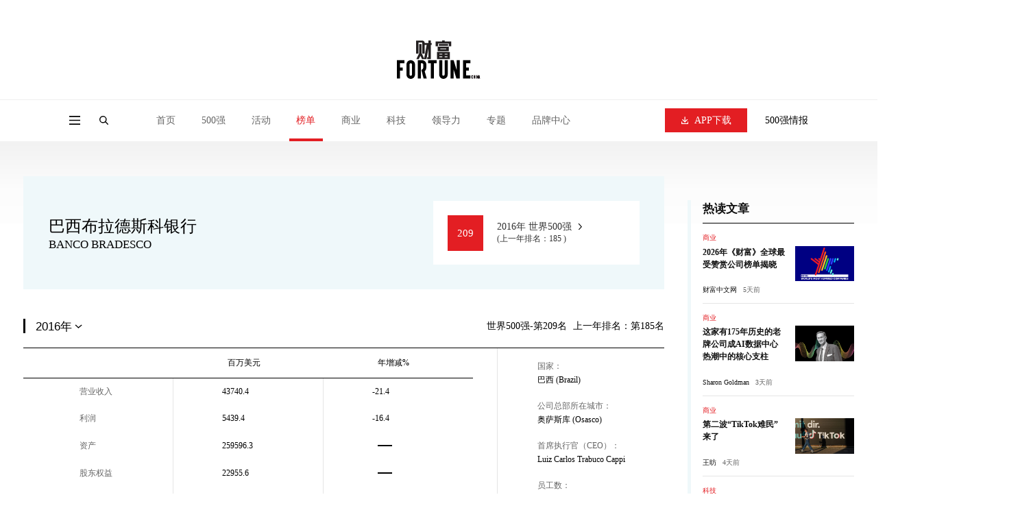

--- FILE ---
content_type: text/html;charset=UTF-8
request_url: https://www.fortunechina.com/global500/148/2016
body_size: 15710
content:
<!DOCTYPE html>
        
        
        
        
        
        
        
        
        
        
            
<html lang="zh-CN">

<head>
    <meta charset="utf-8" />
    <meta http-equiv="X-UA-Compatible" content="IE=edge, chrome=1" />
    <meta name="renderer" content="webkit" />
    <meta name="viewport"
        content="width=device-width, initial-scale=1, maximum-scale=1, minimum-scale=1, user-scalable=no" />
    <meta name="format-detection" content="telephone=no" />
       <title> 巴西布拉德斯科银行 BANCO BRADESCO (世界500强2016年公司排名) - 2016企业名单 - 财富中文网</title>
    <meta name="description" content="2016年巴西布拉德斯科银行在世界500强排行榜中公司排名第209位.登录《财富》(中文版)唯一官方网站--财富中文网了解完整的《财富》世界500强企业名单及相关公司信息." " />
    <meta name="keywords" content="" />
    <link rel="stylesheet" href="https://file.caifuzhongwen.com/web2024/css/animate.css" />
    <link rel="stylesheet" href="https://file.caifuzhongwen.com/web2024/css/style.css" />
    <link rel="stylesheet" href="https://file.caifuzhongwen.com/web2024/css/swiper.min.css" />
    <link rel="stylesheet" href="https://file.caifuzhongwen.com/web2024/css/main.css" />
    <script src="https://file.caifuzhongwen.com/web2024/js/jquery.min.js"></script>
    <link rel="stylesheet" type="text/css" href="https://images1.caifuzhongwen.com/css/www/jquery.autocomplete.css" />
    <script src="https://file.caifuzhongwen.com/web2024/js/wow.min.js"></script>
    <script src="https://file.caifuzhongwen.com/web2024/js/less.min.js" data-env="development"></script>
    <script src="https://file.caifuzhongwen.com/web2024/js/swiper.min.js"></script>
    <script src="https://file.caifuzhongwen.com/web2024/js/lib.js"></script>
    <script src="https://file.caifuzhongwen.com/web2024/js/main.js"></script>
    <script src="https://dup.baidustatic.com/js/ds.js"></script>
    <script async src="https://www.googletagmanager.com/gtag/js?id=G-M83EKTCHQB"></script>
    <script>
        window.dataLayer = window.dataLayer || [];
        function gtag() { dataLayer.push(arguments); }
        gtag('js', new Date());

        gtag('config', 'G-M83EKTCHQB');
    </script>
    <style>
    <style>
.nl1-con {
    display: block;
    position: relative;
    height: 100%;
        box-shadow: 0 0 1.5rem rgb(0 0 0 / 20%);
}

.bot
{
	padding-top:45px;
}

.articlead
{
	position:relative;
}

.nl1-con:before {
    content: '';
    position: absolute;
    width: 100%;
    height: 100%;
    top: 0;
    left: 0;
    z-index: 2;
    background: linear-gradient(to top, rgba(0, 0, 0, .8) 0%, rgba(0, 0, 0, 0) 100%);
}

.nl1-pic {
    position: relative;
    z-index: 1;
}

.nl1-pic {
    height: 100%;
    overflow: hidden;
}

.nl1-pic img {
    display: block;
    width: 100%;
    height: 100%;
    -webkit-transition: all .8s;
    -moz-transition: all .8s;
    -ms-transition: all .8s;
    -o-transition: all .8s;
    transition: all .8s;
}

.nl1-txt {
    padding: 20px;
    z-index: 3;
    position: absolute;
    bottom: 0;
    left: 0;
    width: 100%;
}

.nl1-txt .tit {
    padding-bottom: 5px;
 font-size:18px;
    overflow: hidden;
    text-overflow: ellipsis;
    font-size: 1rem;
    color: #fff;
}

.mod-info1 {

    position:absolute;
    right:0px;
    top:20px;
    z-index:3;
    background-color:#EC412E;
    padding:10px 20px;

    
}

 .mod-info1 span {
    
    font-size: 16px;
    
    font-weight: normal;
    color: #fff;
}

</style>	
    </style>
   <script async src="https://securepubads.g.doubleclick.net/tag/js/gpt.js"></script>
		<script>
    window.googletag = window.googletag || {
        cmd: []
    };
    googletag.cmd.push(function() {
        const topAdSlot = googletag.defineSlot('/4487668/PC_TOP_1200x120', [[1000, 100], [1200, 120], [800, 80], 'fluid'], 'div-gpt-ad-1723011351875-0').addService(googletag.pubads());
        const bottomAdSlot = googletag.defineSlot('/4487668/PC_Bottom_1200x120', [[1200, 120], [1000, 100], 'fluid', [800, 80]], 'div-gpt-ad-1723105259451-0').addService(googletag.pubads());
      
        googletag.defineSlot('/4487668/PC_RIGHT_280x250', [[280, 250], 'fluid'], 'div-gpt-ad-1723110640319-0').addService(googletag.pubads());
        googletag.defineSlot('/4487668/PC_Right_Middle_1', ['fluid', [280, 250]], 'div-gpt-ad-1723110711827-0').addService(googletag.pubads());
        
        const mapping = googletag.sizeMapping().addSize([1250, 768], [[1200, 120]], ).addSize([1100, 700], [1000, 100]).addSize([900, 600], [800, 80]).build();
        topAdSlot.defineSizeMapping(mapping);
        bottomAdSlot.defineSizeMapping(mapping);
     
        googletag.pubads().enableSingleRequest();
        googletag.pubads().setTargeting('url', window.location.pathname);
        googletag.pubads().collapseEmptyDivs();
        googletag.enableServices()
    });
	</script>
</head>

<body class="fcjson">
    <div class="page-top-wrap">
        <div class="page-top">
            <div class="ad-box">
                 <!-- /4487668/PC_TOP_1200x120 -->
<div id='div-gpt-ad-1723011351875-0' style='min-width: 800px; min-height: 80px;'>
  <script>
    googletag.cmd.push(function() { googletag.display('div-gpt-ad-1723011351875-0'); });
  </script>
</div>
            </div>
            <div class="page-top-logo">
                <a href="https://www.fortunechina.com">
                    <img src="https://file.caifuzhongwen.com/web2024/images/logo.svg" alt="">
                </a>
            </div>
        </div>
        <header class="header">
            <div class="hd-wp">
                <div class="left">
                    <div class="menu menuBtn"></div>
                    <a href="" class="logo">
                        <img src="https://file.caifuzhongwen.com/web2024/images/logo.svg" alt="">
                    </a>
                    <div class="search-icon"></div>
                    <div class="nav">
                        <div class="nav-item ">
                            <a href="https://www.fortunechina.com" class="nav-item-tit">首页</a>
                        </div>
                        <div class="nav-item ">
                            <div class="nav-item-tit">500强</div>
                            <div class="sub-nav">
                            	<a href="https://www.fortunechina.com/rankings/node_13102.htm"
                                    class="sub-nav-item">500强榜单申报</a>
                                <a href="http://www.fortunechina.com/fortune500/index.htm"
                                    class="sub-nav-item">世界500强</a>
                                <a href="http://www.fortunechina.com/fortune500/node_4302.htm"
                                    class="sub-nav-item">中国500强</a>
                                <a href="http://www.fortunechina.com/fortune500/node_67.htm"
                                    class="sub-nav-item">美国500强</a>
                               
                            </div>
                        </div>
                        <div class="nav-item ">
                            <a href="http://events.fortunechina.com" class="nav-item-tit">活动</a>
                        </div>
                        <div class="nav-item active">
                            <a href="https://www.fortunechina.com/rankings/node_11663.htm" class="nav-item-tit">榜单</a>
                            <div class="sub-nav">
                            	 <a href="https://www.fortunechina.com/rankings/node_13102.htm"
                                    class="sub-nav-item">榜单申报</a>
                                <a class="sub-nav-item"
                                    href="http://www.fortunechina.com/rankings/node_5522.htm">40位40岁以下商界精英</a>
                                <a class="sub-nav-item"
                                    href="http://www.fortunechina.com/rankings/node_1555.htm">中国最具影响力的50位商界领袖</a>
                                <a class="sub-nav-item"
                                    href="http://www.fortunechina.com/rankings/node_1552.htm">最受赞赏的中国公司</a>
                                <a class="sub-nav-item"
                                    href="http://www.fortunechina.com/rankings/node_4683.htm">中国最具影响力商界女性</a>
                                <a class="sub-nav-item" href="http://www.fortunechina.com/impact/">中国最具社会影响力的创业公司</a>
                                <a class="sub-nav-item" href="http://www.fortunechina.com/esg/">中国ESG影响力榜</a>
                                <a class="sub-nav-item"
                                    href="https://www.fortunechina.com/bestdesign/2023.htm">中国最佳设计榜</a>
                            </div>
                        </div>
                        <div class="nav-item ">
                            <a href="http://www.fortunechina.com/shangye/" class="nav-item-tit">商业</a>
                        </div>
                        <div class="nav-item ">
                            <a href="http://www.fortunechina.com/keji" class="nav-item-tit">科技</a>
                        </div>
                        <div class="nav-item ">
                            <a href="http://www.fortunechina.com/lingdaoli" class="nav-item-tit">领导力</a>
                        </div>
                        <div class="nav-item ">
                            <a href="" class="nav-item-tit">专题</a>
                            <div class="sub-nav">
                                <a class="sub-nav-item" href="https://www.fortunechina.com/col/esg.htm">可持续发展</a>
                                <a href=" http://www.fortunechina.com/shangye/node_14663.htm"
                                    class="sub-nav-item">零度对话</a>
                               <a href="https://www.fortunechina.com/shangye/node_14702.htm" class="sub-nav-item">新全球化</a>
                                <a class="sub-nav-item"
                                    href="https://www.fortunechina.com/zhuanlan/node_12602.htm">Plus专栏</a>
                            </div>
                        </div>
                        <div class="nav-item ">
                            <a href="http://www.fortunechina.com/future500/index.htm" class="nav-item-tit">品牌中心</a>
                            <div class="sub-nav">
                                <a class="sub-nav-item" href="https://www.fortunechina.com/brand/aws/">值得关注的出海主力</a>
                                <a class="sub-nav-item" href="http://www.fortunechina.com/future500/index.htm">特刊</a>
                            </div>
                        </div>
                    </div>
                </div>
                <div class="right">
                    <div class="dow-app">
                        <a href="https://www.fortunechina.com/caifu_plus/caifu_app.htm" class="download-btn">
                            <i></i>
                            APP下载
                        </a>
                        <div class="sub-nav">
                            <img class="sub-nav-item" src="https://file.caifuzhongwen.com/web/images/h-qr2.jpg"
                                srcset="https://file.caifuzhongwen.com/web/images/h-qr2@2x.jpg 2x" alt="">
                        </div>
                    </div>
                    <a href="https://www.caifuzhongwen.com/" class="txt">500强情报</a>
                </div>
            </div>
            <div class="hd-search">
                <form class="hd-wp" action="https://www.fortunechina.com/search/f500beta/searchAll.do">
                    <input type="text" name="key" class="input" placeholder="文章、榜单、500强公司">
                    <input type="submit" class="submit" value="">
                </form>
            </div>
        </header>
    </div>
    <div class="page-mod-nav">
        <a href="https://www.fortunechina.com" class=" ">首页</a>
        <a href="https://www.fortunechina.com/rankings/node_11663.htm" class=" ">500强</a>
        <a href="http://events.fortunechina.com" class=" ">活动</a>
        <a href="https://www.fortunechina.com/rankings/node_11663.htm" class=" on">榜单</a>
        <a href="http://www.fortunechina.com/shangye/" class=" ">商业</a>
        <a href="http://www.fortunechina.com/keji" class=" ">科技</a>
        <a href="http://www.fortunechina.com/lingdaoli" class=" ">领导力</a>
        <a href="" class=" ">专题</a>
        <a href="http://www.fortunechina.com/future500/index.htm" class=" ">品牌中心</a>
    </div>
    <div class="page-side-nav">
        <div class="pop-mask"></div>
        <div class="side-nav">
            <div class="side-nav-top">
                <div class="page-name">
                    <div class="close"></div>
                    <div class="name">
                        <a href="https://www.fortunechina.com">
                            <img src="https://file.caifuzhongwen.com/web2024/images/logo.svg" alt=""
                                style="width: 50%;">
                        </a>
                    </div>
                </div>
                <div class="nav">
                    <div class="title">导航</div>
                    <div class="nav-list">
                        <div class="item">
                            <a href="https://www.fortunechina.com" class="nav-tit">首页</a>
                        </div>
                        <div class="item">
                            <div class="nav-tit v1">500强</div>
                            <div class="sub-nav">
                                <a href="http://www.fortunechina.com/fortune500/index.htm"
                                    class="sub-nav-item">世界500强</a>
                                <a href="http://www.fortunechina.com/fortune500/node_4302.htm"
                                    class="sub-nav-item">中国500强</a>
                                <a href="http://www.fortunechina.com/fortune500/node_67.htm"
                                    class="sub-nav-item">美国500强</a>
                                <a href="https://www.fortunechina.com/rankings/node_13102.htm"
                                    class="sub-nav-item">500强榜单申报</a>
                            </div>
                        </div>
                        <div class="item">
                            <a href="http://events.fortunechina.com" class="nav-tit">活动</a>
                        </div>
                        <div class="item">
                            <div class="nav-tit v1">榜单</div>
                            <div class="sub-nav">
                                <a class="sub-nav-item"
                                    href="http://www.fortunechina.com/rankings/node_5522.htm">40位40岁以下商界精英</a>
                                <a class="sub-nav-item"
                                    href="http://www.fortunechina.com/rankings/node_1555.htm">中国最具影响力的50位商界领袖</a>
                                <a class="sub-nav-item"
                                    href="http://www.fortunechina.com/rankings/node_1552.htm">最受赞赏的中国公司</a>
                                <a class="sub-nav-item"
                                    href="http://www.fortunechina.com/rankings/node_4683.htm">中国最具影响力商界女性</a>
                                <a class="sub-nav-item" href="http://www.fortunechina.com/impact/">中国最具社会影响力的创业公司</a>
                                <a class="sub-nav-item" href="http://www.fortunechina.com/esg/">中国ESG影响力榜</a>
                                <a class="sub-nav-item"
                                    href="https://www.fortunechina.com/bestdesign/2023.htm">中国最佳设计榜</a>
                            </div>
                        </div>
                        <div class="item">
                            <a href="http://www.fortunechina.com/shangye/" class="nav-tit">商业</a>
                        </div>
                        <div class="item">
                            <a href="http://www.fortunechina.com/lingdaoli" class="nav-tit">领导力</a>
                        </div>
                        <div class="item">
                            <a href="http://www.fortunechina.com/keji" class="nav-tit">科技</a>
                        </div>
                        <div class="item">
                            <div class="nav-tit v1">专题</div>
                            <div class="sub-nav">
                                <a class="sub-nav-item" href="https://www.fortunechina.com/col/esg.htm">可持续发展</a>
                                <a href=" http://www.fortunechina.com/shangye/node_14663.htm"
                                    class="sub-nav-item">零度对话</a>
                               <a href="https://www.fortunechina.com/shangye/node_14702.htm" class="sub-nav-item">新全球化</a>
                                <a class="sub-nav-item"
                                    href="https://www.fortunechina.com/zhuanlan/node_12602.htm">Plus专栏</a>
                            </div>
                        </div>
                        <div class="item">
                            <div class="nav-tit v1">品牌中心</div>
                            <div class="sub-nav">
                                <a class="sub-nav-item" href="https://www.fortunechina.com/brand/aws/">值得关注的出海主力</a>
                                <a class="sub-nav-item" href="http://www.fortunechina.com/future500/index.htm">特刊</a>
                            </div>
                        </div>
                    </div>
                </div>
                <div class="link">
                    <a href="https://www.fortunechina.com/caifu_plus/caifu_app.htm">APP下载</a>
                    <a href="https://www.caifuzhongwen.com/">500强情报</a>
                </div>
                <div class="media-box">
                    <h3>关注我们</h3>
                    <div class="media">
                        <div class="wechat" style="margin: 10px;">
                            <a href=""><img src="https://file.caifuzhongwen.com/web2024/images/fdi1.svg" alt=""></a>
                            <div class="sub-nav">
                                <img src="https://file.caifuzhongwen.com/m/images/wechat.jpg"
                                    srcset="https://file.caifuzhongwen.com/m/images/wechat.jpg" alt="">
                            </div>
                        </div>
                        <a href="https://www.weibo.com/fortunechina"><img
                                src="https://file.caifuzhongwen.com/web2024/images/fdi2.svg" alt=""></a>
                        <!-- <a href="https://www.linkedin.com/company/13190255/"><img src="https://file.caifuzhongwen.com/web2024/images/fdi3.svg" alt=""></a> -->
                    </div>
                </div>
            </div>
            <a href="http://www.fortunechina.com/magzinejava/magzine.jsp" class="download-btn">杂志订阅</a>
        </div>
    </div>
    <div class="main inner-page companyDetail">
        <div class="wp">
            <div class="inner-page-content">
                <div class="page-left">
                    <div class="company-detail">
                        <div class="left">
                            <h3> 巴西布拉德斯科银行
			</h3>
                            <h4>BANCO BRADESCO</h4>
                        </div>
                        <a href="" class="rank">
                            <em>209</em>
                            <div class="link">
                                <p>2016年 世界500强</p>
                                <span>(上一年排名：185 )</span>
                            </div>
                        </a>
                    </div>
                    <section class="cd-sec1">
                        <div class="cd-section-title">
                            <div class="left">
                            	  
                                <select id="jumpto">
                                	
                                	 
                                    <option value="148/2025" >2025年</option>
                                    
                                    <option value="148/2024" >2024年</option>
                                    
                                    <option value="148/2023" >2023年</option>
                                    
                                    <option value="148/2022" >2022年</option>
                                    
                                    <option value="148/2021" >2021年</option>
                                    
                                    <option value="148/2020" >2020年</option>
                                    
                                    <option value="148/2019" >2019年</option>
                                    
                                    <option value="148/2018" >2018年</option>
                                    
                                    <option value="148/2017" >2017年</option>
                                    
                                    <option value="148/2016"  selected="selected">2016年</option>
                                    
                                    <option value="148/2015" >2015年</option>
                                    
                                    <option value="148/2014" >2014年</option>
                                    
                                    <option value="148/2013" >2013年</option>
                                    
                                    <option value="148/2012" >2012年</option>
                                    
                                    <option value="148/2011" >2011年</option>
                                    
                                    <option value="148/2010" >2010年</option>
                                    
                                    <option value="148/2009" >2009年</option>
                                    
                                </select>
                                 
                            </div>
                            <div class="right">
                                <div class="txt">
                                    <span>世界500强-第209名</span>
                                    <em>上一年排名：第185名</em>
                                </div>
                            </div>
                        </div>
                        <div class="cd-report">
                            <div class="cd-table-wrap">
                                <table>
                                    <thead>
                                        <tr>
                                            <th></th>
                                            <th><em>百万美元</em></th>
                                            <th><em>年增减%</em></th>
                                        </tr>
                                    </thead>
                                    <tbody>
                                        <tr>
                                            <td><em>营业收入</em></td>
                                            <td><em>43740.4</em></td>
                                            <td><em>-21.4</em></td>
                                        </tr>
                                        <tr>
                                            <td><em>利润</em></td>
                                            <td><em>5439.4</em></td>
                                            <td><em>-16.4</em></td>
                                        </tr>
                                        <tr>
                                            <td><em>资产</em></td>
                                            <td><em>259596.3</em></td>
                                            <td><div class="empty"></div></td>
                                        </tr>
                                        <tr>
                                            <td><em>股东权益</em></td>
                                            <td><em>22955.6</em></td>
                                            <td>
                                                <div class="empty"></div>
                                            </td>
                                        </tr>
                                        <tr>
                                            <td><em>利润占比</em></td>
                                            <td>
                                                
                                            </td>
                                            <td>
                                               
                                            </td>
                                        </tr>
                                        <tr>
                                            <td><em>净利率</em></td>
                                            
                                            <td><em>12.4</em></td>
                                            <td>
                                                <div class="empty"></div>
                                            </td>
                                        </tr>
                                        <tr>
                                            <td><em>资产收益率</em></td>
                                            <td><em>2.1</em></td>
                                            <td>
                                                <div class="empty"></div>
                                            </td>
                                            
                                        </tr>
                                    </tbody>
                                </table>
                            </div>
                            <div class="cd-info">
                                <ul>
                                    <li>
                                        <div class="label">国家：</div>
                                        <div class="value">巴西 (Brazil)</div>
                                    </li>
                                    <li>
                                        <div class="label">公司总部所在城市：</div>
                                        <div class="value">奥萨斯库 (Osasco)</div>
                                    </li>
                                    <li>
                                        <div class="label">首席执行官（CEO）：</div>
                                        <div class="value">Luiz Carlos Trabuco Cappi</div>
                                    </li>
                                    <li>
                                        <div class="label">员工数：</div>
                                        <div class="value">79782</div>
                                    </li>
                                    <li>
                                        <div class="label">巴西布拉德斯科银行<br>官方网站：</div>
                                        <div class="value"><a href='http://www.bradesco.com.br' target='_blank'>www.bradesco.com.br</a></div>
                                    </li>
                                </ul>
                            </div>
                        </div>
                    </section>
                      <div class="bot" style='display:none' >
                                    <div class="articlead">
<a href="http://www.fortunechina.com/shangye/c/2023-08/02/content_436886.htm" class="nl1-con" target="_blank">
<div class="nl1-pic"><img src="https://images2.caifuzhongwen.com/ad/2023/zhongtai2023.jpg?v=app" alt=""/></div>
<div class="mod-info1"><span>上榜公司特别呈现</span></div>
<div class="nl1-txt">
<h3 class="tit"><span style="font-size:24px">“化工，让生活更美好”</span><p style="padding-left:30px;padding-top:20px;">—— 新疆中泰集团改革创新引领高质量发展纪实</p>
</h3>

</div>
 </a>
</div>
                                </div>
                    <section class="ad-section forMob pb0">
                        
                    </section>
                    <section class="cd-sec2">
                        <div class="cd-section-title">
                            <div class="left">
                                <h3>历年数据</h3>
                            </div>
                            <div class="right">
                                <select class="forMob" onchange="handleChange1(event)">
                                    <option value="营收">营收</option>
                                    <option value="净利润">净利率</option>
                                    <option value="总资产">总资产</option>
                                </select>
                                <ul class="tab-list forPc">
                                    <li onclick="drawLirunLvHistory()" class="lirulvbq">净利率</li>
                                    <li onclick="drawysHistory()" class="on yingshoubq">营收</li>
                                    <li onclick="drawzcHistory()" class="zichanbq">总资产</li>
                                </ul>
                            </div>
                        </div>
                        <div class="echart-box" id="line_chart"></div>
                    </section>
                    <section class="cd-sec3">
                        <div class="cd-section-title">
                            <div class="left">
                                <h3>行业横向比较</h3>
                            </div>
                            <div class="right">
                                <select class="forMob" onchange="handleChange2(event)">
                                    <option value="营收">营收</option>
                                    <option value="利润">利润</option>
                                    <option value="总资产">总资产</option>
                                </select>
                                <ul class="tab-list forPc">
                                    <li class="lirubqc" onclick="compareCompetitors(lrdatas,'利润比较','lirubqc')">利润</li>
                                    <li class="yingshoubqc on"
                                        onclick="compareCompetitors(ysdatas,'营收比较','yingshoubqc')">营收</li>
                                    <li class="zichanbqc" onclick="compareCompetitors(zcdatas,'总资产比较','zichanbqc')">总资产
                                    </li>
                                </ul>
                            </div>
                        </div>
                        <div class="cd-compare">
                            <div class="top">
                                <p>请选择公司(最多选10家)：</p>
                                <form action="">
                                    <input type="text" class="input" id="companys">
                                    <input type="button" class="submit" value="加入比较"
                                        onclick="addCompany(document.getElementById('companys').value);">
                                </form>
                                <span id="errormsg"></span>
                                <p>参与比较的公司：(点击<i></i>可以取消比较)</p>
                                <div class="tags">
                                    
                                </div>
                            </div>
                            <div class="echart-box" id="bar_chart">
                            </div>
                        </div>
                    </section>
                </div>
                <div class="page-right">
                    <a href="" class="ad-box">
                        <!-- /4487668/PC_RIGHT_280x250 -->
<div id='div-gpt-ad-1723110640319-0' style='min-width: 280px; min-height: 250px;'>
  <script>
    googletag.cmd.push(function() { googletag.display('div-gpt-ad-1723110640319-0'); });
  </script>
</div>	
                    </a>
                    <div class="hot-news">
                        <div class="title">热读文章</div>
                        <ul class="hot-news-list" id="hotarticles">
                            <!-- 热读文章 -->
                        </ul>
                    </div>
                    <a href="" class="ad-box">
                        <!-- /4487668/PC_Right_Middle_1 -->
<div id='div-gpt-ad-1723110711827-0' style='min-width: 280px; min-height: 250px;'>
  <script>
    googletag.cmd.push(function() { googletag.display('div-gpt-ad-1723110711827-0'); });
  </script>
</div>	
                    </a>
                    <div class="video-item" id="hotvideos">
                        <!-- 热门视频 -->
                    </div>
                </div>
            </div>
        </div>
    </div>
    <footer class="footer">
        <div class="wp">
            <div class="fd-top">
                <div class="logo">
                    <a href="https://www.fortunechina.com">
                        <img src="https://file.caifuzhongwen.com/web2024/images/logo.svg" alt="">
                    </a>
                </div>
                <div class="nav-list">
                    <div class="col">
                        <dl>
                            <dt>500强</dt>
                            <dd><a href="http://www.fortunechina.com/fortune500/index.htm">世界500强</a></dd>
                            <dd><a href="http://www.fortunechina.com/fortune500/node_4302.htm">中国500强</a></dd>
                            <dd><a href="http://www.fortunechina.com/fortune500/node_67.htm">世界500强</a></dd>
                            <dd><a href="https://www.fortunechina.com/rankings/node_13102.htm">500强榜单申报</a></dd>
                        </dl>
                    </div>
                    <div class="col">
                        <dl>
                            <dt>专题</dt>
                            <dd><a href="https://www.fortunechina.com/col/esg.htm">可持续发展</a></dd>
                            <dd><a href=" http://www.fortunechina.com/shangye/node_14663.htm">零度对话</a></dd>
                            <dd><a href="https://www.fortunechina.com/shangye/node_14702.htm">新全球化</a></dd>
                            <dd><a href="https://www.fortunechina.com/zhuanlan/node_12602.htm">Plus专栏</a></dd>
                        </dl>
                    </div>
                    <div class="col">
                        <dl>
                            <dt>导航</dt>
                            <dd><a href="http://events.fortunechina.com/">财富活动</a></dd>
                            <dd><a href="http://www.fortunechina.com/shangye/">商业</a></dd>
                            <dd><a href="http://www.fortunechina.com/keji/">科技</a></dd>
                            <dd><a href="http://www.fortunechina.com/lingdaoli/">领导力</a></dd>
                        </dl>
                    </div>
                    <div class="col">
                        <dl>
                            <dt>其他</dt>
                            <dd><a href="http://www.fortunechina.com/magzinejava/magzine.jsp">杂志订阅</a></dd>
                            <dd><a href="http://www.fortunechina.com/first/c/2008-02/21/content_4825.htm">公司介绍</a></dd>
                            <dd><a href="http://www.fortunechina.com/first/c/2008-02/22/content_4847.htm">隐私政策</a></dd>
                            <dd><a href="http://www.fortunechina.com/first/c/2008-02/21/content_4824.htm">广告业务</a></dd>
                        </dl>
                    </div>
                </div>
                <div class="contact">
                    <h3>关注我们</h3>
                    <div class="media">
                        <div class="wechat">
                            <a href="javascript:;"><img src="https://file.caifuzhongwen.com/web2024/images/fdi1.svg"
                                    alt=""></a>
                            <div class="sub-nav">
                                <img src="https://file.caifuzhongwen.com/m/images/wechat.jpg"
                                    srcset="https://file.caifuzhongwen.com/m/images/wechat.jpg" alt="">
                            </div>
                        </div>
                        <a href="https://www.weibo.com/fortunechina"><img
                                src="https://file.caifuzhongwen.com/web2024/images/fdi2.svg" alt=""></a>
                        <!-- <a href="https://www.linkedin.com/company/13190255/"><img src="https://file.caifuzhongwen.com/web2024/images/fdi3.svg" alt=""></a> -->
                    </div>
                    <a href="https://www.fortunechina.com/caifu_plus/caifu_app.htm" class="download-btn">APP下载</a>
                </div>
            </div>
            <div class="copyright">
                <div>Copyright © 2024财富媒体知识产权有限公司</div>
                <div>版权所有，未经书面许可，任何机构不得转载</div>
            </div>
        </div>
    </footer>
    <script type="text/javascript" src="https://file.caifuzhongwen.com/web/js/jquery.autocomplete.js"></script>
    <script src="https://file.caifuzhongwen.com/web/js/amCharts.js" type="text/javascript"></script>
    <script src="https://file.caifuzhongwen.com/web/js/serial.js" type="text/javascript"></script>
    
 <script>
        var itemnum = 0;
        var compareyear = 2016;
        var compareCompanys = new Array();
        compareCompanys[0] =  '巴西布拉德斯科银行';

        var companyNum = 1;
        var text ="荷兰皇家壳牌石油公司,埃克森美孚,沃尔玛,英国石油公司,雪佛龙,道达尔公司,康菲石油公司,荷兰国际集团,中国石油化工集团公司,丰田汽车公司,日本邮政控股公司,通用电气公司,中国石油天然气集团公司,大众公司,国家电网公司,埃尼石油公司,通用汽车公司,福特汽车公司,安联保险集团,汇丰银行控股公司,俄罗斯天然气工业股份公司,戴姆勒股份公司,法国巴黎银行,家乐福,意昂集团,安赛乐米塔尔,美国电话电报公司,西门子,墨西哥石油公司,惠普公司,瓦莱罗能源公司,巴西国家石油公司,西班牙国家银行,挪威国家石油公司,美国银行,苏格兰皇家银行集团,花旗集团,三星电子,伯克希尔－哈撒韦公司,麦克森公司,法国兴业银行,日本电报电话公司,国际商业机器公司,法国农业信贷银行,意大利忠利保险公司,雀巢公司,摩根大通公司,麦德龙,本田汽车,日立,Engie集团,德国邮政,威瑞森电信,乐购,法国电力公司,联合信贷集团,巴斯夫公司,康德乐,德国电信,意大利国家电力公司,CVSHealth公司,卢克石油公司,西班牙电话公司,日产汽车,宝洁公司,德意志银行,联合健康集团,SK集团,安盛,蒂森克虏伯,标致,雷普索尔公司,Orange公司,宝马集团,松下,马来西亚国家石油公司,索尼,克罗格,巴克莱,美国邮政,现代汽车,好市多,莱茵集团,家得宝,美源伯根公司,中国工商银行,ADM公司,沃达丰集团,慕尼黑再保险公司,日本生命保险公司,东芝,博世公司,中国移动通信集团公司,塔吉特公司,JX控股公司,圣戈班集团,强生,空中客车集团,印度石油公司,马士基集团,摩根士丹利,鸿海精密工业股份有限公司,州立农业保险公司,Anthem公司,西班牙对外银行,三菱商事株式会社,波音,微软,泰国国家石油有限公司,瑞银集团,必和必拓,联合利华,沃博联,联合技术公司,东京电力公司,中国建设银行,欧尚集团,陶氏化学,三菱日联金融集团,Seven&I控股公司,雷诺,三井物产株式会社,美国大都会集团,中国人寿保险（集团）公司,力拓集团,法国威立雅环境集团,高盛,意大利联合圣保罗银行,邦吉公司,日本第一生命保险,日本永旺集团,美国富国银行,联合包裹速递服务公司,卡特彼勒,中国银行,利安德巴塞尔工业公司,巴西布拉德斯科银行,万喜集团,德国联邦铁路公司,辉瑞制药有限公司,美国劳氏公司,拜耳集团,中国农业银行,法国布伊格集团,新日铁住金,俄罗斯石油公司,时代华纳,西尔斯控股,富士通,沃尔沃集团,瑞士信贷,荷兰合作银行,意大利电信,百思买,英国葛兰素史克公司,中国中化集团公司,瑞士罗氏公司,KOC集团,巴西银行,百事公司,亿滋国际,南苏格兰电力,洛克希德－马丁,澳大利亚伍尔沃斯公司,赛诺菲,日本电气公司,诺华公司,中国南方电网有限责任公司,沙特基础工业公司,荷兰皇家阿霍德集团,丸红株式会社,佳能,思科公司,英国森特理克集团,日本钢铁工程控股公司,荷兰皇家飞利浦公司,法国国家人寿保险公司,日本明治安田生命保险公司,江森自控有限公司,韩国浦项制铁公司,联邦快递,华特迪士尼公司,英特尔公司,西斯科公司,巴西淡水河谷公司,奥地利石油天然气集团,Iberdrola公司,SNCFMobilités公司,英国电信集团,加拿大皇家银行,霍尼韦尔国际公司,途易,三菱电机股份有限公司,汉莎集团,住友生命保险公司,来宝集团,宝钢集团有限公司,英杰华集团,德国大陆集团,日本三井住友金融集团,加拿大鲍尔集团,日本瑞穗金融集团,住友商事,瑞士ABB集团,东京海上日动火灾保险公司,日本KDDI电信公司,美国英格雷姆麦克罗公司,美国康卡斯特电信公司,日本伊藤忠商事株式会社,美国诺斯洛普格拉曼公司,法国航空－荷兰皇家航空集团,西班牙ACS集团,日本三菱重工业股份有限公司,日本出光兴产株式会社,德国中央合作银行,澳新银行集团,英国沃斯利集团,波兰国营石油公司,二十一世纪福克斯,中国铁道建筑总公司,苹果公司,加拿大乔治威斯顿公司,苏黎世保险集团,英国劳埃德银行集团,CHS公司,可口可乐公司,美国运通公司,森宝利,杜邦公司,中国电信集团公司,信实工业公司,爱立信公司,澳洲联邦银行,阿斯利康,美国纽约人寿保险公司,普利司通,电装公司,澳大利亚国民银行,美洲电信,安泰保险,伟创力,宏利金融,CRH公司,BAE系统公司,法国邮政,西太平洋银行,西农,巴拉特石油公司,铃木汽车,国泰人寿保险股份有限公司,中国建筑工程总公司,好事达,美国教师退休基金会,通用动力,保德信金融集团,德科集团,丰益国际,三菱化学控股,哈门那公司,美国利宝互助保险集团,韩国电力公司,台湾中油股份有限公司,迪尔公司,HCA公司,俄罗斯联邦储蓄银行,印度斯坦石油公司,泰森食品,美铝公司,Tesoro公司,中国海洋石油总公司,德尔海兹集团,关西电力,森科能源公司,中国远洋海运集团有限公司,斯伦贝谢公司,东日本旅客铁道株式会社,施耐德电气,中国五矿集团公司,软银集团,英国国家电网,中粮集团有限公司,来德爱,迪奥,意大利邮政集团,中国交通建设集团有限公司,广达电脑,加拿大丰业银行,威廉莫里森超市连锁公司,菲利普－莫里斯国际公司,欧莱雅,埃森哲,艾默生电气,3M公司,马自达汽车株式会社,Onex公司,多伦多道明银行,韩国现代重工集团,日本中部电力,梅西百货,国际纸业,韩华集团,印度国家银行,Medipal控股公司,TravelersCos.公司,三星人寿保险,大众超级市场公司,TechData公司,河钢集团有限公司,米其林公司,巴登-符腾堡州能源公司,默沙东,Migros集团,中国冶金科工集团有限公司,美国航空集团,麦格纳国际,中国第一汽车集团公司,百威英博,麦当劳,渣打银行,德国艾德卡公司,曼福集团,雷神公司,史泰博,瑞士再保险股份有限公司,达美航空,房利美,康帕斯集团,甲骨文公司,澳大利亚电信,怡和集团,达能,中国中信集团有限公司,爱信精机,美国快捷药方控股公司,中国联合网络通信股份有限公司,Alphabet公司,中国华能集团公司,中国航空工业集团公司,西北互助人寿保险公司,中国南方工业集团公司,住友电工,韩国天然气公司,喜力控股公司,江苏沙钢集团,任仕达控股公司,索迪斯,MS&AD保险集团控股有限公司,美国全国保险公司,西班牙天然气公司,阿弗瑞萨控股公司,美国合众银行,亚马逊,TJX公司,信诺,Exelon公司,万通互惠理财,交通银行,耐克公司,中国铝业公司,美国国际集团,法国BPCE银行集团,英国保诚集团,荷兰全球保险集团,国际资产控股公司,东风汽车集团,房地美,英国耆卫保险公司,中国兵器工业集团公司,神华集团,中国人民保险集团股份有限公司,中国平安保险（集团）股份有限公司,中国华润总公司,华为投资控股有限公司,中国大唐集团公司,仁宝电脑,费森尤斯集团,印度塔塔汽车公司,SompoJapanNipponkoaHoldings公司,Ultrapar控股公司,中国国电集团公司,大和房建,巴西JBS公司,嘉能可,EXOR集团,LG电子,ENTERPRISEPRODUCTSPARTNERS公司,首钢集团,中国邮政集团公司,PHOENIXPHARMAHANDEL公司,中国电子信息产业集团有限公司,中国航空油料集团公司,中国机械工业集团有限公司,联想集团,LGDISPLAY公司,美国联合大陆控股有限公司,冀中能源集团,中国船舶重工集团公司,中国太平洋保险（集团）股份有限公司,中国化工集团公司,物产中大集团,中国建筑材料集团有限公司,马拉松原油公司,上海汽车集团股份有限公司,GS加德士,起亚汽车,全球燃料服务公司,Coop集团,中国电力建设集团有限公司,安富利公司,天津物产集团有限公司,中国华电集团公司,山东魏桥创业集团有限公司,哈里伯顿公司,国家电力投资集团公司,山东能源集团有限公司,现代摩比斯公司,浙江吉利控股集团,绿地控股集团有限公司,新兴际华集团,国际航空集团,招商银行,Phillips66公司,印尼国家石油公司,北京汽车集团,和硕,正威国际集团,山西焦煤集团有限责任公司,山西阳泉煤业(集团)有限责任公司,中国民生银行,江西铜业集团公司,兴业银行,潞安集团,大同煤矿集团有限责任公司,山西晋城无烟煤矿业集团有限责任公司,中国医药集团,上海浦东发展银行股份有限公司,陕西延长石油（集团）有限责任公司,中国有色矿业集团有限公司,广州汽车工业集团,第一资本金融公司,伊塔乌联合银行控股公司,路易达孚集团,太平洋建设集团,EnergyTransferEquity公司,PlainsGPHoldings公司,Talanx公司,AlimentationCouche-Tard公司,中国华信能源有限公司,Enbridge公司,Achmea公司,UnipolGroup公司,俄罗斯外贸银行,乐天购物,中国能源建设集团有限公司,中国通用技术(集团)控股有限责任公司,高通,杜克能源,罗尔斯·罗伊斯公司,富士重工,托克集团,中国铁路工程总公司,Finatis公司,陕西煤业化工集团,中国光大集团,中国航天科技集团公司,中国保利集团,海航集团,友邦保险,台积电,GreenergyFuelsHoldings公司,吉利德科学公司,EMC公司,采埃孚,联合服务汽车协会,联合太平洋,中国中车股份有限公司,中国船舶工业集团公司,万科企业股份有限公司,京东,中国航天科工集团公司,大连万达集团,中国电子科技集团公司,RajeshExports公司,新华人寿保险股份有限公司,拉法基豪瑞集团,艾睿电子,USFoodsHolding公司,SAP公司,Inditex公司,艾伯维,Centene公司,阿联酋航空集团,长江和记实业有限公司,CommunityHealthSystems公司,美的集团股份有限公司,安进,H&MHennes&Mauritz公司,SwissLife公司,万洲国际有限公司,恒大集团".split(",");
        // console.log(text);
        $(document).ready(function () {
            $("#jumpto").change(function () {
                
                 window.location.href = '/global500/' + this.value;
            });
            $("#companys").autocomplete({
                lookup: text,
                minChars: 0,
                delay: 80,
                max: 15,
                autoFill: false,
                selectFirst: false,
                mustMatch: false,
                matchContains: true,
                matchCase: false,
                scrollHeight: 200,
                formatItem: function (data, index, max, value, term) {
                    return data[0].split('|')[0];
                },
                multipleSeparator: '|',
                formatMatch: function (rawValue, index, total) {
                    return rawValue.value;
                },
                formatResult: function (rawValue) {
                    return rawValue.value
                }
            });
        });

        function changeColor(d, s) {
            $("." + d + " .right .tab-list li").removeClass("on");

            $("." + d + " .right .tab-list li." + s).addClass("on");
        }

        function drawysHistory() {
            changeColor("cd-sec2", "yingshoubq");
            var chart2 = AmCharts.makeChart("line_chart", {
                "type": "serial",

                "theme": "none",
                "categoryField": "category",
                "categoryAxis": {
                    "gridPosition": "start"
                },
                "valueAxes": [{
                    "id": "Axis-1",
                    "title": "百万美元"
                }],
                "balloon": {},
                "legend": {
                    "useGraphSettings": true
                },
                "titles": [{
                    "id": "Title-1",
                    "size": 15,
                    "text": "历年营收与利润"
                }],
                "graphs": [{
                    "id": "AmGraph-1",
                    "balloon": {
                        "drop": true,
                        "adjustBorderColor": false,
                        "color": "#ffffff"
                    },
                    "bullet": "round",
                    "bulletBorderAlpha": 1,
                    "bulletColor": "#FFFFFF",
                    "bulletSize": 5,
                    "hideBulletsCount": 50,
                    "lineThickness": 2,
                    "title": "营收",
                    "useLineColorForBulletBorder": true,
                    "valueField": "column-1",
                    "balloonText": "[[title]] of [[category]]:[[value]]",
                    "lineColor": "#ec412e"
                },
                {
                    "id": "AmGraph-2",
                    "balloonText": "[[title]] of [[category]]:[[value]]",
                    "title": "利润",
                    "valueField": "column-2",
                    "balloon": {
                        "drop": true,
                        "adjustBorderColor": false,
                        "color": "#ffffff"
                    },
                    "bullet": "round",
                    "bulletBorderAlpha": 1,
                    "bulletColor": "#FFFFFF",
                    "bulletSize": 5,
                    "hideBulletsCount": 50,
                    "lineThickness": 2,
                    "useLineColorForBulletBorder": true,
                }
                ],
                "dataProvider": [{"category": "2008","column-1": 50930.1,"column-2": 4156.7},{"category": "2009","column-1": 51608.4,"column-2": 4007.4},{"category": "2010","column-1": 53010.3,"column-2": 5489.2},{"category": "2011","column-1": 65136.7,"column-2": 6547.1},{"category": "2012","column-1": 55952.8,"column-2": 5779.9},{"category": "2013","column-1": 50838.7,"column-2": 5744.1},{"category": "2014","column-1": 55628.5,"column-2": 6505.8},{"category": "2015","column-1": 43740.4,"column-2": 5439.4},{"category": "2016","column-1": 57442.7,"column-2": 5127.9},{"category": "2017","column-1": 58061.8,"column-2": 5353.7},{"category": "2018","column-1": 49612.3,"column-2": 4537.5},{"category": "2019","column-1": 44490.7,"column-2": 5330.5},{"category": "2020","column-1": 28539.3,"column-2": 3072.9},{"category": "2021","column-1": 32556.4,"column-2": 4297.3},{"category": "2022","column-1": 51587.1,"column-2": 4065.5},{"category": "2023","column-1": 56490.5,"column-2": 2854.2},{"category": "2024","column-1": 51104.2,"column-2": 3201.6},]
            });
        }

        function drawLirunLvHistory() {
            changeColor("cd-sec2", "lirulvbq");
            AmCharts.makeChart("line_chart", {
                "type": "serial",
                "categoryField": "category",
                "theme": "none",
                "categoryAxis": {
                    "gridPosition": "start"
                },
                "trendLines": [],
                "graphs": [
                    {
                        "balloonText": "[[title]] of [[category]]:[[value]]",

                        "id": "AmGraph-1",
                        "title": "利润率%",
                        "type": "line",
                        "valueField": "column-1",
                        "balloon": {
                            "drop": true,
                            "adjustBorderColor": false,
                            "color": "#ffffff"
                        },
                        "bullet": "round",
                        "bulletBorderAlpha": 1,
                        "bulletColor": "#FFFFFF",
                        "bulletSize": 5,
                        "lineThickness": 2,

                        "useLineColorForBulletBorder": true,

                        "lineColor": "#ec412e"
                    }
                ],
                "guides": [],
                "valueAxes": [
                    {
                        "id": "ValueAxis-1",
                        "title": "%"
                    }
                ],
                "allLabels": [],
                "balloon": {},
                "legend": {
                    "useGraphSettings": true
                },
                "titles": [
                    {
                        "id": "Title-1",
                        "size": 15,
                        "text": "历年利润率"
                    }
                ],
                "dataProvider": [{"category": "2008","column-1": 8.2},{"category": "2009","column-1": 7.8},{"category": "2010","column-1": 10.4},{"category": "2011","column-1": 10.1},{"category": "2012","column-1": 10.3},{"category": "2013","column-1": 11.3},{"category": "2014","column-1": 11.7},{"category": "2015","column-1": 12.4},{"category": "2016","column-1": 8.9},{"category": "2017","column-1": 9.2},{"category": "2018","column-1": 9.1},{"category": "2019","column-1": 12.0},{"category": "2020","column-1": 10.8},{"category": "2021","column-1": 13.2},{"category": "2022","column-1": 7.9},{"category": "2023","column-1": 5.0},{"category": "2024","column-1": 6.3},]
            });

        }

        function drawzcHistory() {
            changeColor("cd-sec2", "zichanbq");
            AmCharts.makeChart("line_chart", {
                "type": "serial",
                "categoryField": "category",

                "categoryAxis": {
                    "gridPosition": "start"
                },
                "trendLines": [],
                "graphs": [
                    {

                        "bullet": "round",
                        "id": "AmGraph-1",
                        "title": "总资产",
                        "valueField": "column-1",

                        "balloon": {
                            "drop": true,
                            "adjustBorderColor": false,
                            "color": "#ffffff"
                        },

                        "bulletBorderAlpha": 1,
                        "bulletColor": "#FFFFFF",
                        "bulletSize": 5,
                        "hideBulletsCount": 50,
                        "lineThickness": 2,

                        "useLineColorForBulletBorder": true,

                        "balloonText": "<span style='font-size:18px;'>[[value]]</span>",
                        "lineColor": "#ec412e"

                    },


                ],
                "guides": [],
                "valueAxes": [
                    {
                        "id": "ValueAxis-1",
                        "title": "百万美元"
                    }
                ],
                "allLabels": [],
                "balloon": {},
                "legend": {
                    "useGraphSettings": true
                },
                "titles": [
                    {
                        "id": "Title-1",
                        "size": 15,
                        "text": "历年总资产"
                    }
                ],
                "dataProvider": [{"category": "2008","column-1": 194858.7},{"category": "2009","column-1": 290448.7},{"category": "2010","column-1": 374555.4},{"category": "2011","column-1": 387282.0},{"category": "2012","column-1": 391395.6},{"category": "2013","column-1": 355378.3},{"category": "2014","column-1": 350162.2},{"category": "2015","column-1": 259596.3},{"category": "2016","column-1": 366417.6},{"category": "2017","column-1": 369192.6},{"category": "2018","column-1": 336888.4},{"category": "2019","column-1": 342746.8},{"category": "2020","column-1": 308961.6},{"category": "2021","column-1": 300804.7},{"category": "2022","column-1": 340449.4},{"category": "2023","column-1": 397255.5},{"category": "2024","column-1": 334651.4},]
            });

        }

        var ysdatas = [{"category": "2016年第55位：<br>摩根大通公司","column-1": 101006.0},{"category": "2016年第15位：<br>中国工商银行","column-1": 167227.2},{"category": "2016年第209位：<br>巴西布拉德斯科银行","column-1": 43740.4},];

              var lrdatas = [{"category": "2016年第55位：<br>摩根大通公司","column-1": 24442.0},{"category": "2016年第15位：<br>中国工商银行","column-1": 44098.2},{"category": "2016年第209位：<br>巴西布拉德斯科银行","column-1": 5439.4},];

              var zcdatas = [{"category": "2016年第55位：<br>摩根大通公司","column-1": 2351698.0},{"category": "2016年第15位：<br>中国工商银行","column-1": 3420256.9},{"category": "2016年第209位：<br>巴西布拉德斯科银行","column-1": 259596.3},];
              
        function compareCompetitors(datas, title, spanname) {

            changeColor("cd-sec3", spanname);
            AmCharts.makeChart("bar_chart", {
                "type": "serial",
                "categoryField": "category",
                "rotate": true,
                "startDuration": 1,
                "categoryAxis": {
                    "gridPosition": "start"
                },
                "trendLines": [],
                "graphs": [
                    {
                        "balloonText": "[[title]] of [[category]]:[[value]]",
                        "fillAlphas": 1,
                        "id": "AmGraph-1",
                        "title": "金额",
                        "type": "column",
                        "valueField": "column-1",
                        "lineColor": "#ec412e"
                    }
                ],
                "guides": [],
                "valueAxes": [
                    {
                        "id": "ValueAxis-1",
                        "title": "百万美元"
                    }
                ],
                "allLabels": [],
                "balloon": {},
                "legend": {
                    "useGraphSettings": true
                },
                "titles": [
                    {
                        "id": "Title-1",
                        "size": 15,
                        "text": title
                    }
                ],
                "dataProvider": datas
            });
        }

        function addCompany(company) {
            if (compareCompanys.length == 10) {
                $("#errormsg").html("<br><font color=red>最多比较10家公司</font>");
            } else {
                var sign = false;
                for (var i = 0; i < text.length; i++) {
                    if (text[i] == company) {
                        sign = true;
                        break;
                    }
                }
                if (!sign) {
                    $("#errormsg").html("<br><font color=red>无效公司名！请尽量从下拉列表中选择</font>");
                    return;
                }

                for (var i = 0; i < compareCompanys.length; i++) {
                    if (compareCompanys[i] == company) {
                        $("#errormsg").html("<font color=red>" + company + "已存在！</font>");
                        $('#companys').val('')
                        return;
                    }
                }
                compareCompanys[companyNum] = company;
                companyNum++;
                showCompare();
                $("#errormsg").html("");
                $("#companys").val("");
            }


        }
        function delCompany(id) {
            var tmp = new Array();
            var j = 0;
            for (var i = 0; i < compareCompanys.length; i++) {
                if (i != id) {
                    tmp[j] = compareCompanys[i];
                    j++;
                }
            }
            compareCompanys = tmp;
            companyNum = tmp.length;
            if (companyNum == 1) {
                $(".tags").hide();
            } else {
                showCompare();
            }
            $("#errormsg").html("");

        }

        function showCompare() {
            var companyPara = "";
            for (var i = 0; i < compareCompanys.length; i++) {
                companyPara = companyPara + "&company=" + encodeURI(compareCompanys[i]);
                if (i != 0) { companysHtml = `${companysHtml}<div class="tag"><span>${compareCompanys[i]}</span><i class="js-close" onclick="delCompany(${i})"></i></div>` }
                else { companysHtml = `<div class="tag"><span>${compareCompanys[i]}</span></div>` }
                $(".tags").html(companysHtml);
            }

            $.ajax({
                url: "https://www.fortunechina.com/global500/company/compare?year=" + compareyear + companyPara,
                dataType: "text",
            }).done(function (data) {
                if (data != null) {
                    var datas = data.split("#");
                    $(".tags").show();

                    ysdatas = eval("(" + datas[0] + ")");
                    lrdatas = eval("(" + datas[1] + ")");
                    zcdatas = eval("(" + datas[2] + ")");
                    compareCompetitors(ysdatas, "营收比较", "yingshoubqc");
                }

            });
        }

        function handleChange1(e) {
            if (event.target.value == '净利润') {
                drawLirunLvHistory()
            } else if (event.target.value == '总资产') {
                drawzcHistory()
            } else {
                drawysHistory()
            }
        }

        function handleChange2(e) {
            alert(event.target.value)
            if (event.target.value == '净利润') {
                compareCompetitors(lrdatas, '利润比较', 'lirubqc')
            } else if (event.target.value == '总资产') {
                compareCompetitors(zcdatas, '总资产比较', 'zichanbqc')
            } else {
                compareCompetitors(ysdatas, '营收比较', 'yingshoubqc')
            }
        }
    </script>
    <script type="application/javascript">
        drawysHistory();

        compareCompanys = "摩根大通公司#中国工商银行#巴西布拉德斯科银行".split("#");
        companyNum = compareCompanys.length;
        showCompare();
    </script>
    <script type="text/javascript">document.write(unescape("%3Cspan id='cnzz_stat_icon_1281262535'%3E%3C/span%3E%3Cscript src='https://s9.cnzz.com/z_stat.php%3Fid%3D1281262535%26show%3Dpic' type='text/javascript'%3E%3C/script%3E"));</script>
          
</body>

</html>

  

--- FILE ---
content_type: text/html; charset=utf-8
request_url: https://www.google.com/recaptcha/api2/aframe
body_size: 265
content:
<!DOCTYPE HTML><html><head><meta http-equiv="content-type" content="text/html; charset=UTF-8"></head><body><script nonce="D7snzCznqtw43vk4ka0Tag">/** Anti-fraud and anti-abuse applications only. See google.com/recaptcha */ try{var clients={'sodar':'https://pagead2.googlesyndication.com/pagead/sodar?'};window.addEventListener("message",function(a){try{if(a.source===window.parent){var b=JSON.parse(a.data);var c=clients[b['id']];if(c){var d=document.createElement('img');d.src=c+b['params']+'&rc='+(localStorage.getItem("rc::a")?sessionStorage.getItem("rc::b"):"");window.document.body.appendChild(d);sessionStorage.setItem("rc::e",parseInt(sessionStorage.getItem("rc::e")||0)+1);localStorage.setItem("rc::h",'1769912788090');}}}catch(b){}});window.parent.postMessage("_grecaptcha_ready", "*");}catch(b){}</script></body></html>

--- FILE ---
content_type: text/css
request_url: https://file.caifuzhongwen.com/web2024/css/style.css
body_size: 766
content:
*,
:after,
:before {
    margin: 0;
    padding: 0;
    -webkit-box-sizing: border-box;
    -moz-box-sizing: border-box;
    box-sizing: border-box;
    outline: 0 !important;
    -webkit-tap-highlight-color: rgba(0, 0, 0, 0);
    -ms-text-size-adjust: 100%;
    -webkit-text-size-adjust: 100%;
    -webkit-font-smoothing: antialiased
}

a,
abbr,
acronym,
address,
applet,
article,
aside,
audio,
b,
big,
blockquote,
body,
canvas,
center,
cite,
code,
dd,
del,
details,
dfn,
div,
dl,
dt,
em,
embed,
fieldset,
figcaption,
figure,
footer,
form,
h1,
h2,
h3,
h4,
h5,
h6,
header,
hgroup,
html,
i,
iframe,
img,
ins,
kbd,
label,
legend,
li,
mark,
menu,
nav,
object,
ol,
output,
p,
pre,
q,
ruby,
s,
samp,
section,
small,
span,
strike,
strong,
sub,
summary,
sup,
time,
tt,
u,
ul,
var,
video {
    margin: 0;
    padding: 0;
    border: 0;
    font-size: 100%;
    vertical-align: baseline
}

article,
aside,
details,
figcaption,
figure,
footer,
header,
hgroup,
menu,
nav,
section {
    display: block
}

ol,
ul {
    list-style: none
}

blockquote,
q {
    quotes: none
}

blockquote:after,
blockquote:before,
q:after,
q:before {
    content: ""
}

table {
    border-collapse: collapse;
    border-spacing: 0
}

body {
    color: #3d4c63;
    background: #fff;
    outline: 0
}

a {
    color: #333;
    text-decoration: none
}

a:hover {
    color: inherit
}

img {
    max-width: 100%;
    border: none
}

em,
i {
    font-style: normal
}

table {
    border-collapse: collapse;
    border-spacing: 0
}

input,
select,
textarea {
    font-size: 12px;
    color: #444;
    outline: 0;
    -webkit-box-sizing: border-box;
    -moz-box-sizing: border-box;
    -o-box-sizing: border-box;
    box-sizing: border-box;
}

button,
input[type=button],
input[type=reset],
input[type=submit],
select {
    -webkit-appearance: none;
    -moz-appearance: none;
    appearance: none
}

button,
input[type=button],
input[type=reset],
input[type=submit] {
    cursor: pointer
}

input[type=password]:focus,
input[type=tel]:focus,
input[type=text]:focus {
    background: 0 0;
    border: none
}

.false:focus {
    border: 2px solid #ff1531;
    background: #fff
}

::-webkit-input-placeholder {
    color: #999
}

::-moz-placeholder {
    color: #999
}

:-ms-input-placeholder {
    color: #999
}

::-ms-clear,
::-ms-reveal {
    display: none
}

.fix {
    zoom: 1
}

.fix:after,
.fix:before {
    display: block;
    content: "";
    height: 0;
    clear: both
}

.c {
    clear: both
}

.col-l,
.l {
    float: left
}

.col-r,
.r {
    float: right
}

.ani {
    -ms-transition: .3s;
    -moz-transition: .3s;
    -webkit-transition: .3s;
    -o-transition: .3s;
    transition: .3s
}

.unselect {
    -ms-user-select: none;
    -moz-user-select: none;
    -khtml-user-select: none;
    -webkit-user-select: none;
    -o-user-select: none;
    user-select: none
}

.wp {
    width: 100%;
    max-width: 1250px;
    margin: 0 auto
}

.h50 {
    height: 50px;
    clear: both;
    overflow: hidden
}

.h100 {
    height: 100px;
    clear: both;
    overflow: hidden
}

li {
    list-style-type: none;
}

#cnzz_stat_icon_1281262535 {
    display: none;
}